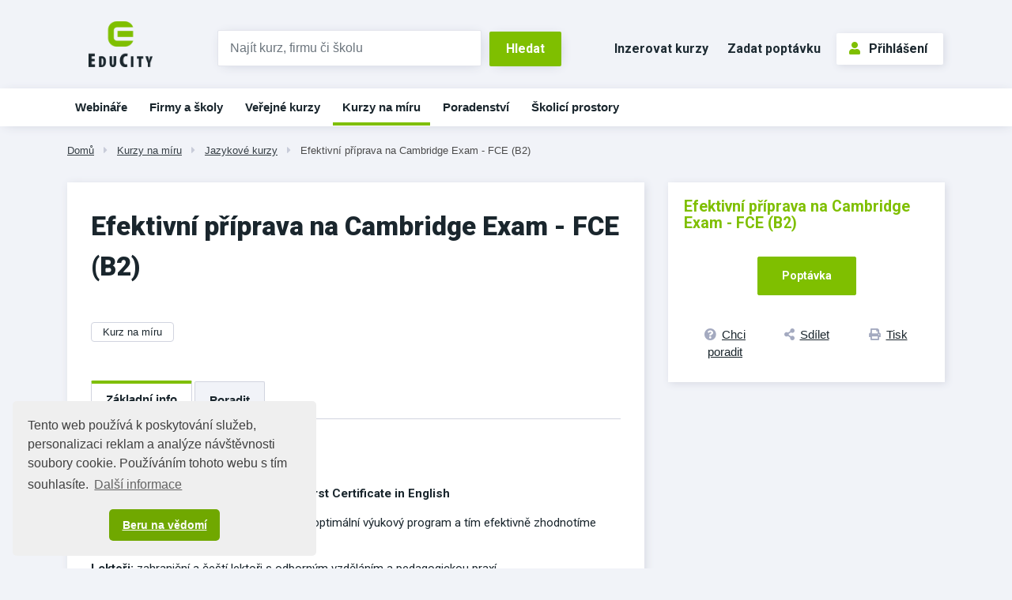

--- FILE ---
content_type: text/html;charset=UTF-8
request_url: https://www.educity.cz/kurzy-na-miru/jazykove-kurzy-id-38/efektivni-priprava-na-cambridge-exam-fce-b2-id-604224
body_size: 7427
content:
<!DOCTYPE html> <html lang="cs" prefix="og: http://ogp.me/ns#"> <head> <title>Efektivn&#237; p&#345;&#237;prava na Cambridge Exam - FCE (B2) | EduCity</title> <meta name="viewport" content="width=device-width, initial-scale=1, shrink-to-fit=no"> <meta charset="utf-8"> <meta http-equiv="X-UA-Compatible" content="IE=edge"> <meta name="robots" content="index, follow"> <link rel="canonical" href="https://www.educity.cz/kurzy-na-miru/jazykove-kurzy-id-38/efektivni-priprava-na-cambridge-exam-fce-b2-id-604224"> <meta name="author" content="(c) 2026 IVITERA a.s."> <meta name="copyright" content="(c) 2026 IVITERA a.s."> <link rel="shortcut icon" href="/favicon.ico"> <link rel="apple-touch-icon" href="https://www.educity.cz/apple-touch-icon.png"> <meta name="theme-color" content="#70A800"> <meta name="description" content="Vyberte si z největší nabídky vzdělávacích a poradenských služeb v ČR. "> <meta property="og:image" content=""><meta property="og:type" content="website"><meta property="og:title" content="Efektivn&#237; p&#345;&#237;prava na Cambridge Exam - FCE (B2)"><meta property="og:url" content="https://www.educity.cz/kurzy-na-miru/jazykove-kurzy-id-38/efektivni-priprava-na-cambridge-exam-fce-b2-id-604224"> <meta name="twitter:title" content="Efektivn&#237; p&#345;&#237;prava na Cambridge Exam - FCE (B2)"><meta name="twitter:url" content="https://www.educity.cz/kurzy-na-miru/jazykove-kurzy-id-38/efektivni-priprava-na-cambridge-exam-fce-b2-id-604224"><meta name="twitter:image" content=""> <link rel="image_src" href=""> <link rel="dns-prefetch" href="//fonts.googleapis.com"> <link rel="preconnect" href="https://fonts.googleapis.com"> <link rel="dns-prefetch" href="//fonts.gstatic.com"> <link rel="preconnect" href="https://fonts.gstatic.com"> <link rel="dns-prefetch" href="//googleads.g.doubleclick.net"> <link rel="preconnect" href="https://googleads.g.doubleclick.net"> <link rel="dns-prefetch" href="//www.google-analytics.com"> <link rel="preconnect" href="https://www.google-analytics.com"> <link rel="dns-prefetch" href="//www.googleadservices.com"> <link rel="preconnect" href="https://www.googleadservices.com"> <link rel="dns-prefetch" href="//connect.facebook.net"> <link rel="preconnect" href="https://connect.facebook.net"> <meta name="google-site-verification" content="LKxju34hadxTFIuOclql0_8CrnIBSlEbZjjZk2cX8Jw"> <script async src="https://www.googletagmanager.com/gtag/js"></script> <script>window.dataLayer=window.dataLayer||[];function gtag(){dataLayer.push(arguments)}gtag("js",new Date());gtag("config","AW-1071458108");gtag("config","G-B5QFMQK2VW");</script> </head> <body class=""> <link rel="stylesheet" href="/static/css/libraries/fontawesome5/fontawesome5.min.css" media="all"> <link rel="stylesheet" href="/static/css/libraries/bootstrap4/bootstrap.min.css"> <link rel="stylesheet" href="/project-less.css?v=d456cab87d&s=EcEduCourseDetail&s=EcEduCourseDetail" media="all"> <link rel="stylesheet" href="/portal/template/EcCompileLess?s=/static/less/layouts/education-domain-print.less" media="print"> <link href="/static/educity/css/bootstrap-datepicker.css" rel="stylesheet" media="all"> <link href="https://fonts.googleapis.com/css2?family=Roboto:wght@400;700;900&display=swap" rel="stylesheet"> <script src="/static/js/libraries/jquery/jquery.min.js"></script> <div id="fb-root"></div> <script async defer crossorigin="anonymous" src="https://connect.facebook.net/cs_CZ/sdk.js#xfbml=1&version=v5.0&appId=335225510168115&autoLogAppEvents=1"></script> <header class=""> <div id="header-main"> <div id="logo-line" class="d-none d-md-block"> <div class="container"> <div class="row"> <div class="col-md-3 col-lg-2"> <div id="logo"> <a href="https://www.educity.cz" title="EduCity"> <img src="/static/educity/images/educity/logo-educity.png" alt="EduCity" class="img-fluid"> </a> </div> </div> <div class="col-md-6 col-lg-5 logo-line-indent d-print-none"> <form action="https://www.educity.cz/kurzy" id="simple-header-fulltext"> <div class="row form-group no-gutters"> <div class="col-9"> <label for="f_header_fulltext" class="sr-only">Vyhledat</label> <input type="text" id="f_header_fulltext" name="fulltext" class="form-control form-control-fulltext-header" placeholder="Najít kurz, firmu či školu"> </div> <div class="col-3"><input type="submit" class="btn btn-primary" value="Hledat"></div> </div> </form> </div> <div class="col-md-3 col-lg-5 logo-line-indent text-right d-print-none"> <a href="https://www.educity.cz/inzerce" class="btn btn-header-link d-inline-block d-md-none d-xl-inline-block">Inzerovat kurzy</a> <a href="https://www.educity.cz/poptavka" class="btn btn-header-link d-inline-block d-md-none d-lg-inline-block">Zadat poptávku</a> <div id="usermenu" class="no-login hidden-print"> <a href="https://www.educity.cz/portal/template/EcUserAuthentication" class="btn btn-primary btn-outline"><span class="fas fa-user"></span>Přihlášení</a> </div> </div> </div> </div> </div> <div id="navigation" class="d-none d-md-block d-print-none"> <div id="main-navigation"> <div class="container"><ul class="menu"> <li class=" d-block d-md-none d-lg-none d-xlg-none main"> <a href="https://www.educity.cz/" title="&#218;vod" data-label-content="&#218;vod"> &#218;vod </a> </li> <li class=" " data-item-key="online-courses"> <a href="https://www.educity.cz/online-kurzy" title="Webin&#225;&#345;e a online kurzy" data-label-content="Webin&#225;&#345;e"> Webin&#225;&#345;e </a> </li> <li class=" "> <a href="https://www.educity.cz/firmy" title="Firmy a &#353;koly" data-label-content="Firmy a &#353;koly"> Firmy a &#353;koly </a> </li> <li class=" "> <a href="https://www.educity.cz/kurzy" title="Ve&#345;ejn&#233; kurzy" data-label-content="Ve&#345;ejn&#233; kurzy"> Ve&#345;ejn&#233; kurzy </a> </li> <li class="active "> <a href="https://www.educity.cz/kurzy-na-miru" title="Kurzy na m&#237;ru" data-label-content="Kurzy na m&#237;ru"> Kurzy na m&#237;ru </a> </li> <li class=" "> <a href="https://www.educity.cz/poradenstvi" title="Poradenstv&#237;" data-label-content="Poradenstv&#237;"> Poradenstv&#237; </a> </li> <li class=" "> <a href="https://www.educity.cz/skolici-prostory" title="&#352;kolic&#237; prostory" data-label-content="&#352;kolic&#237; prostory"> &#352;kolic&#237; prostory </a> </li> </ul> </div> </div> </div> </div> <div id="header-mobile"> <div class="container"> <div class="row"> <div class="col-8"> <div id="logo-mobile"> <a href="https://www.educity.cz" title="EduCity"> <img src="/static/educity/images/logo-educity-icon-white.png" alt="EduCity" class="img-fluid"> </a> </div> </div> <div class="col-4 text-right"> <a href="javascript:;" class="mobile-menu-btn mobile-menu-btn-open"><span class="fa fa-bars"></span><span class="sr-only">Menu</span></a> </div> </div> </div> <div id="menu-mobile"> <div class="container"> <div class="row"> <div class="col-2 px-0 menu-close"><a href="javascript:;" class="mobile-menu-close"><span class="fa fa-times"></span></a></div> <div class="col-10 menu-switch"> <div class="row"> <div class="col-6 menu-switch-header"> Navigace</div> <div class="col-6 text-right"> <a href="javascript:;" class="mobile-menu-btn mobile-menu-switch-link" data-menu-remote=".menu-remote-search"><span class="fa fa-search"></span></a> <a href="javascript:;" class="mobile-menu-btn mobile-menu-switch-link" data-menu-remote=".menu-remote-user"><span class="fa fa-user"></span></a> <a href="javascript:;" class="mobile-menu-btn mobile-menu-switch-link hide" data-menu-remote=".menu-remote-navigation"><span class="fa fa-bars"></span></a> </div> </div> </div> </div> <div class="row"> <div class="col-2 mobile-menu-close"></div> <div class="col-10 menu-content"> <div class="menu-content-item menu-remote-navigation" data-header=" Navigace"> <ul class="menu"> <li class=" d-block d-md-none d-lg-none d-xlg-none main"> <a href="https://www.educity.cz/" title="&#218;vod" data-label-content="&#218;vod"> &#218;vod </a> </li> <li class=" " data-item-key="online-courses"> <a href="https://www.educity.cz/online-kurzy" title="Webin&#225;&#345;e a online kurzy" data-label-content="Webin&#225;&#345;e"> Webin&#225;&#345;e </a> </li> <li class=" "> <a href="https://www.educity.cz/firmy" title="Firmy a &#353;koly" data-label-content="Firmy a &#353;koly"> Firmy a &#353;koly </a> </li> <li class=" "> <a href="https://www.educity.cz/kurzy" title="Ve&#345;ejn&#233; kurzy" data-label-content="Ve&#345;ejn&#233; kurzy"> Ve&#345;ejn&#233; kurzy </a> </li> <li class="active "> <a href="https://www.educity.cz/kurzy-na-miru" title="Kurzy na m&#237;ru" data-label-content="Kurzy na m&#237;ru"> Kurzy na m&#237;ru </a> </li> <li class=" "> <a href="https://www.educity.cz/poradenstvi" title="Poradenstv&#237;" data-label-content="Poradenstv&#237;"> Poradenstv&#237; </a> </li> <li class=" "> <a href="https://www.educity.cz/skolici-prostory" title="&#352;kolic&#237; prostory" data-label-content="&#352;kolic&#237; prostory"> &#352;kolic&#237; prostory </a> </li> </ul> </div> <div class="menu-content-item menu-remote-search hide" data-header="Hledat"> <div class="padding"> <form action="https://www.educity.cz/kurzy" method="get"> <div class="form-group"> <label>Najděte si na EduCity</label> <input type="text" class="form-control" name="fulltext" value="" maxlength="150"> </div> <button type="submit" class="btn btn-primary btn-block btn-flat">Vyhledat</button> </form> </div> </div> <div class="menu-content-item menu-remote-user hide" data-header="Uživatel"> <div class="padding"> <form action="https://www.educity.cz/prihlaseni" method="post"> <div class="form-group"> <label>Uživatelské jméno</label> <input type="text" name="username" class="form-control" required> </div> <div class="form-group"> <label>Heslo</label> <input type="password" name="password" class="form-control" required> </div> <input type="hidden" name="rememberlogin" value="1"> <input name="action" type="hidden" value="NemetonLoginUser"> <button type="submit" class="btn btn-primary btn-block btn-flat">Přihlásit se</button> </form> <br> <a href="https://www.educity.cz/prihlaseni/zapomenute-heslo">Přeji si nové heslo</a><br> <a href="https://www.educity.cz/registrace">Registrace uživatele</a> </div> </div> </div> </div> </div> </div> </div> <div id="breadcrumb" class="d-print-none"> <div class="container"> <a href="https://www.educity.cz" class="">Dom&#367;</a> <span class="fas fa-caret-right"></span> <a href="https://www.educity.cz/kurzy-na-miru" class="">Kurzy na m&#237;ru</a> <span class="fas fa-caret-right"></span> <a href="https://www.educity.cz/kurzy-na-miru/jazykove-kurzy-id-38" class="">Jazykov&#233; kurzy</a> <span class="fas fa-caret-right"></span> <a href="https://www.educity.cz/kurzy-na-miru/jazykove-kurzy-id-38/efektivni-priprava-na-cambridge-exam-fce-b2-id-604224" class="current">Efektivn&#237; p&#345;&#237;prava na Cambridge Exam - FCE (B2)</a> </div> </div> </header> <main class=""> <div class="container"></div> <div class="container"> <div id="course-detail"> <div class="row" itemscope itemtype="https://schema.org/EducationEvent"> <link itemprop="url" href="https://www.educity.cz/kurzy-na-miru/jazykove-kurzy-id-38/efektivni-priprava-na-cambridge-exam-fce-b2-id-604224"> <link itemprop="eventStatus" href="https://schema.org/EventScheduled"> <link itemprop="eventAttendanceMode" href="https://pending.schema.org/OfflineEventAttendanceMode"> <div class="col-md-8"> <div class="detail-left-column"> <h1 itemprop="name">Efektivn&#237; p&#345;&#237;prava na Cambridge Exam - FCE (B2)</h1> <div class="row"> <div class="col-sm-6"> <span class="badge course-type d-inline-block mb-5">Kurz na m&#237;ru</span> </div> <div class="col-sm-6"> </div> </div> <div class="switch switch-scrollable"> <div class="btn-group switch-submenu d-none d-sm-inline-block" role="group"> <button class="btn active" data-target="#course-tabs-description">Základní info</button> <button class="btn hide" data-target="#course-tabs-feedback">Hodnocení</button> <button class="btn" data-target="#course-supplier-contact-form"> Poradit </button> </div> <div class="switch-content card" id="course-tabs-description"> <div class="card-body card-body-gray"> <h2>Základní info</h2> <div class="course-description" itemprop="description"> <span><span><p><strong><span>JAZYKOVÉ VZDĚLÁVÁNÍ pro FIRMY - First Certificate in English</span></strong></p><p><span>Pro každého klienta individuálně vytvoříme optimální výukový program a tím efektivně zhodnotíme Vaše vložené finanční prostředky do výuky.&nbsp;</span><span>&nbsp;</span></p><p><strong><span>Lektoři: </span></strong><span>zahraniční a čeští lektoři s&nbsp;odborným vzděláním a pedagogickou praxí</span></p><p><strong><span>Metodika výuky: </span></strong><span>komunikativní metoda s moderními interaktivními výukovými prvky</span></p><p><strong><span>Typ kurzu:</span></strong><span> individuální nebo skupinový</span></p><p><strong><span>Zaměření kurzu: </span></strong><span>obecné, obchodní, příprava na jazykové zkoušky</span></p><p><strong><span>Učební materiál: </span></strong><span>„FCE Expert“, Longman</span></p><p><strong><span>Místo výuky:</span></strong><span> </span><span>výuka přímo u vás ve firmě / v kanceláři nebo ve škole</span></p><p><strong><span>Studijní program: </span></strong><span>vypracujeme na základě potřeb a stanovených cílů</span></p><p><strong><span>Termín:</span></strong><span> zahájení studia kdykoli během roku</span><strong><span>&nbsp;</span></strong></p><p><strong><span>Školné:</span></strong><span> </span><span>1 osoba: <strong>8 850,-Kč/15 lekcí á&nbsp;60 minut</strong> (včetně DPH); </span><span>2-6 osob: <strong>15 900,-Kč/15 lekcí á 90 minut</strong> (včetně DPH)</span><span>&nbsp;</span></p><p><span>Připravíme Vám nezávaznou kalkulaci jazykové výuky. Váš požadavek zašlete&nbsp;na <a href="mailto:company@euroedu.cz" target="_blank" rel="noopener">company@euroedu.cz</a> nebo volejte 731 007 800.&nbsp;</span><strong><span>&nbsp;</span></strong></p><p><u><span>CORPORATIONS,&nbsp;GET&nbsp;CONNECTED. LEARN&nbsp;ENGLISH. ONE&nbsp;by ONE.</span></u></p></span></span> </div> </div> </div> <div class="card d-none d-md-block hidden-print course-detail-order-info"> <div class="card-body card-body-gray"> <p class="text-highlight">Efektivn&#237; p&#345;&#237;prava na Cambridge Exam - FCE (B2)</p> <div class="row"> <div class="col-md-7"> <div class="btn-group d-flex footer-links" role="group"> <a href="#course-supplier-contact-form" class="btn btn-link w-100" title=""><span class="fas fa-question-circle"></span><span class="d-none d-sm-inline">Chci poradit</span></a> <a href="https://www.addtoany.com/share" class="btn btn-link w-100 a2a_dd" title="Sdílet na sociální sítě"><span class="fas fa-share-alt"></span><span class="d-none d-sm-inline">Sdílet</span></a> <a href="javascript:window.print();" class="btn btn-link w-100" title="Tisknout detail kurzu"><span class="fas fa-print"></span><span class="d-none d-sm-inline">Tisk</span></a> <script>var a2a_config=a2a_config||{};a2a_config.onclick=1;a2a_config.locale="cs";</script> <script async src="https://static.addtoany.com/menu/page.js"></script> </div> </div> <div class="col-md-5"> <div class="order-link-wrapper text-right"> <a href="https://www.educity.cz/poptavka?id=604224" class="btn btn-primary btn-lg">Poptávka</a> </div> </div> </div> </div> </div> <div class="switch-content card form form-gray hidden-print" id="course-supplier-contact-form"> <h2>Kontakt na dodavatele získáte po registraci</h2> <p>Tento kurz je pořádán dodavatelem, který nevyužívá placenou prezentaci na portálu EduCity.</p> <p>Kontaktní údaje na dodavatele získáte po <a class="important" href="https://www.educity.cz/portal/template/EcUserAuthentication">registraci</a>.</p> <p>Nebo použijte <a class="important" href="https://www.educity.cz/poptavka?id=604224">poptávkový formulář</a>.</p> </div> </div> </div> <div class="course-topic-badges"> <a href="https://www.educity.cz/kurzy-na-miru/jazykove-kurzy-id-38?topic=1006955" class="badge badge-secondary">Angli&#269;tina</a> </div> </div> <div class="col-md-4"> <div class="card like-h1-margin course-detail-order-info"> <div class="card-body card-body-gray"> <p class="text-highlight">Efektivn&#237; p&#345;&#237;prava na Cambridge Exam - FCE (B2)</p> <div class="signs"> </div> <div itemprop="offers" itemscope itemtype="https://schema.org/Offer"> <span itemprop="price" content="cena nezadána" class="d-none"></span> <link itemprop="availability" href="http://schema.org/InStock"/> <link itemprop="url" href="https://www.educity.cz/kurzy-na-miru/jazykove-kurzy-id-38/efektivni-priprava-na-cambridge-exam-fce-b2-id-604224/objednat"> <span class="d-none" itemprop="validFrom" content="2008-03-10T16:18:23.320+01:00"></span> </div> <div class="order-link-wrapper text-center"> <a href="https://www.educity.cz/poptavka?id=604224" class="btn btn-primary btn-lg">Poptávka</a> </div> <div class="btn-group d-flex footer-links" role="group"> <a href="#course-supplier-contact-form" class="btn btn-link w-100" title=""><span class="fas fa-question-circle"></span><span class="d-none d-sm-inline">Chci poradit</span></a> <a href="https://www.addtoany.com/share" class="btn btn-link w-100 a2a_dd" title="Sdílet na sociální sítě"><span class="fas fa-share-alt"></span><span class="d-none d-sm-inline">Sdílet</span></a> <a href="javascript:window.print();" class="btn btn-link w-100" title="Tisknout detail kurzu"><span class="fas fa-print"></span><span class="d-none d-sm-inline">Tisk</span></a> <script>var a2a_config=a2a_config||{};a2a_config.onclick=1;a2a_config.locale="cs";</script> <script async src="https://static.addtoany.com/menu/page.js"></script> </div> </div> </div> <div class="card map-info-block"> </div> <div class="company-articles"> <div id="ajax-part-1164" style="display:none;"></div><script type="text/javascript">$(document).ready(function(){$("#ajax-part-1164").load("/portal/template/EcAjaxNavigationLoad?navigationTemplate=EcEduCourseDetailCompanyArticles.vm&company=",false,function(){$("#ajax-part-1164").fadeIn(1500,function(){})})});</script> </div> </div> </div> </div> <script>$(document).on("click",".btn-order[data-payurl]",function(){document.location.href=$(this).attr("data-payurl")});</script> <script>if(typeof gtag!=="undefined"){gtag("event","course-shown",{send_to:"G-B5QFMQK2VW",topic_tree_ids:"|1006955||284|",course_name:"Efektivní příprava na Cambridge Exam - FCE (B2)"})};</script> </div> </main> <footer class="d-print-none"> <div id="footer-projects"> <div class="container"> <div class="row"> <div class="col"><a href="https://www.hrnews.cz/" target="_blank" rel="noopener"><img src="/static/educity/images/empty-image.png" data-lazy-src="/static/educity/images/news/design-hr/logo-news.png" alt="HR News" loading="lazy"></a></div> <div class="col"><a href="https://www.managementnews.cz/" target="_blank" rel="noopener"><img src="/static/educity/images/empty-image.png" data-lazy-src="/static/educity/images/news/design-mng/logo-news.png" alt="ManagementNews" loading="lazy"></a></div> <div class="col"><a href="https://www.salesnews.cz/" target="_blank" rel="noopener"><img src="/static/educity/images/empty-image.png" data-lazy-src="/static/educity/images/news/design-sal/logo-sal.jpg" alt="SalesNews" loading="lazy"></a></div> <div class="col"><a href="https://www.hrtv.cz/" target="_blank" rel="noopener" class="square-logo"><img src="/static/educity/images/empty-image.png" data-lazy-src="/static/educity/images/news/design-hrtv/logo-hrtv.png" alt="HRtv" loading="lazy"></a></div> <div class="col"><a href="https://www.managementtv.cz/" target="_blank" rel="noopener"><img src="/static/educity/images/empty-image.png" data-lazy-src="/static/educity/images/news/design-mngtv/logo-mngtv.png" alt="Management TV" loading="lazy"></a></div> <div class="col"><a href="https://www.katalog-profesionalu.cz/" target="_blank" rel="noopener" class="square-logo"><img src="/static/educity/images/empty-image.png" data-lazy-src="/static/educity/images/news/design-professionals/logo-professionals.png" alt="Katalog profesionálů" loading="lazy"></a></div> <div class="col"><a href="https://www.meetings.cz/" target="_blank" rel="noopener" class="square-logo"><img src="/static/educity/images/empty-image.png" data-lazy-src="/static/educity/images/meetings/logo-meetings.png" alt="Meetings" loading="lazy"></a></div> </div> </div> </div> <div class="container"> <div class="row"> <div class="col-lg-6 order-lg-1 xs-toggle"> <a href="javascript:;" class="xs-toggle-btn text-center mt-5"><span class="fas fa-bars mr-2"></span>Zobrazit mapu stránek</a> <div class="xs-toggle-content"> <div class="row" id="footer-sitemap"> <div class="col-sm-6"> <h2>Spolupráce</h2> <ul> <li><a href="https://www.educity.cz/inzerce">Nabízím kurzy</a></li> <li><a href="https://www.educity.cz/inzerce">Nabízím školicí prostory</a></li> <li><a href="https://www.educity.cz/prefakturace-vzdelavani">Přefakturace vzdělávání</a></li> <li><a href="https://www.jobcity.cz/zamestnavatele/ivitera-a-s-id-242" target="_blank" rel="noopener">Kariéra</a></li> <li><a href="https://www.educity.cz/kontakt">Kontakt</a></li> </ul> </div> <div class="col-sm-6"> <h2>EduCity</h2> <ul> <li><a href="https://www.educity.cz/napoveda-pro-dodavatele">Nápověda</a></li> <li><a href="https://www.educity.cz/prihlaseni">Přihlášení</a> / <a href="https://www.educity.cz/registrace">Registrace</a></li> <li><a href="https://www.educity.cz/dokumenty/zasady-zpracovani-osobnich-udaju">Zásady zpracování osobních údajů</a></li> <li><a href="https://www.educity.cz/dokumenty/obchodni-podminky-ivitera">Obchodní podmínky</a></li> <li><a href="https://www.ivitera.com/" target="_blank" rel="noopener">O společnosti IVITERA a.s.</a></li> <li> <a href="https://www.facebook.com/educity.cz/" target="_blank" rel="nofollow" title="Profil EduCity na Facebooku"><span class="fab fa-facebook-square fa-fw mr-1"></span>Facebook</a> </li> </ul> </div> </div> </div> </div> <div class="col-lg-6 order-lg-0"> <div class="row text-center" id="footer-contacts"> <div class="col-md-6"><a href="tel:+420731169890"><span class="fas fa-phone"></span>+420&nbsp;731 169 890</a></div> <div class="col-md-6"><a href="mailto:info@educity.cz"><span class="fas fa-envelope"></span>info@educity.cz</a></div> </div> <div id="copyright"> Copyright &#169; 2026 <a href="https://www.ivitera.com/" title="IVITERA a.s." target="_blank" rel="noopener">IVITERA&nbsp;a.s.</a> <span>Veškeré články, infomace a&nbsp;materiály publikované na serveru EduCity nesmějí být dále šířeny, kopírovány nebo v&nbsp;jakékoli podobě publikovány bez svolení společnosti IVITERA&nbsp;a.s.</span> </div> </div> </div> </div> </footer> <script src="/static/js/libraries/cookieconsent/cookieconsent.min.js"></script> <style rel="stylesheet" type="text/css">.cc-window{opacity:1;-webkit-transition:opacity 1s ease;transition:opacity 1s ease}.cc-window.cc-invisible{opacity:0}.cc-animate.cc-revoke{-webkit-transition:transform 1s ease;-webkit-transition:-webkit-transform 1s ease;transition:-webkit-transform 1s ease;transition:transform 1s ease;transition:transform 1s ease,-webkit-transform 1s ease}.cc-animate.cc-revoke.cc-top{-webkit-transform:translateY(-2em);transform:translateY(-2em)}.cc-animate.cc-revoke.cc-bottom{-webkit-transform:translateY(2em);transform:translateY(2em)}.cc-animate.cc-revoke.cc-active.cc-top{-webkit-transform:translateY(0);transform:translateY(0)}.cc-animate.cc-revoke.cc-active.cc-bottom{-webkit-transform:translateY(0);transform:translateY(0)}.cc-revoke:hover{-webkit-transform:translateY(0);transform:translateY(0)}.cc-grower{max-height:0;overflow:hidden;-webkit-transition:max-height 1s;transition:max-height 1s}.cc-revoke,.cc-window{position:fixed;overflow:hidden;-webkit-box-sizing:border-box;box-sizing:border-box;font-family:Helvetica,Calibri,Arial,sans-serif;font-size:16px;line-height:1.5em;display:-webkit-box;display:-ms-flexbox;display:flex;-ms-flex-wrap:nowrap;flex-wrap:nowrap;z-index:9999}.cc-window.cc-static{position:static}.cc-window.cc-floating{padding:2em;max-width:24em;-webkit-box-orient:vertical;-webkit-box-direction:normal;-ms-flex-direction:column;flex-direction:column}.cc-window.cc-banner{padding:1em 1.8em;width:100%;-webkit-box-orient:horizontal;-webkit-box-direction:normal;-ms-flex-direction:row;flex-direction:row}.cc-revoke{padding:.5em}.cc-revoke:hover{text-decoration:underline}.cc-header{font-size:18px;font-weight:700}.cc-btn,.cc-close,.cc-link,.cc-revoke{cursor:pointer}.cc-link{opacity:.8;display:inline-block;padding:.2em;text-decoration:underline}.cc-link:hover{opacity:1}.cc-link:active,.cc-link:visited{color:initial}.cc-btn{display:block;padding:.4em .8em;font-size:.9em;font-weight:700;border-width:2px;border-style:solid;text-align:center;white-space:nowrap}.cc-highlight .cc-btn:first-child{background-color:transparent;border-color:transparent}.cc-highlight .cc-btn:first-child:focus,.cc-highlight .cc-btn:first-child:hover{background-color:transparent;text-decoration:underline}.cc-close{display:block;position:absolute;top:.5em;right:.5em;font-size:1.6em;opacity:.9;line-height:.75}.cc-close:focus,.cc-close:hover{opacity:1}.cc-revoke.cc-top{top:0;left:3em;border-bottom-left-radius:.5em;border-bottom-right-radius:.5em}.cc-revoke.cc-bottom{bottom:0;left:3em;border-top-left-radius:.5em;border-top-right-radius:.5em}.cc-revoke.cc-left{left:3em;right:unset}.cc-revoke.cc-right{right:3em;left:unset}.cc-top{top:1em}.cc-left{left:1em}.cc-right{right:1em}.cc-bottom{bottom:1em}.cc-floating>.cc-link{margin-bottom:1em}.cc-floating .cc-message{display:block;margin-bottom:1em}.cc-window.cc-floating .cc-compliance{-webkit-box-flex:1;-ms-flex:1 0 auto;flex:1 0 auto}.cc-window.cc-banner{-webkit-box-align:center;-ms-flex-align:center;align-items:center}.cc-banner.cc-top{left:0;right:0;top:0}.cc-banner.cc-bottom{left:0;right:0;bottom:0}.cc-banner .cc-message{display:block;-webkit-box-flex:1;-ms-flex:1 1 auto;flex:1 1 auto;max-width:100%;margin-right:1em}.cc-compliance{display:-webkit-box;display:-ms-flexbox;display:flex;-webkit-box-align:center;-ms-flex-align:center;align-items:center;-ms-flex-line-pack:justify;align-content:space-between}.cc-floating .cc-compliance>.cc-btn{-webkit-box-flex:1;-ms-flex:1;flex:1}.cc-btn+.cc-btn{margin-left:.5em}@media print{.cc-revoke,.cc-window{display:none}}@media screen and (max-width:900px){.cc-btn{white-space:normal}}@media screen and (max-width:414px) and (orientation:portrait),screen and (max-width:736px) and (orientation:landscape){.cc-window.cc-top{top:0}.cc-window.cc-bottom{bottom:0}.cc-window.cc-banner,.cc-window.cc-floating,.cc-window.cc-left,.cc-window.cc-right{left:0;right:0}.cc-window.cc-banner{-webkit-box-orient:vertical;-webkit-box-direction:normal;-ms-flex-direction:column;flex-direction:column}.cc-window.cc-banner .cc-compliance{-webkit-box-flex:1;-ms-flex:1 1 auto;flex:1 1 auto}.cc-window.cc-floating{max-width:none}.cc-window .cc-message{margin-bottom:1em}.cc-window.cc-banner{-webkit-box-align:unset;-ms-flex-align:unset;align-items:unset}.cc-window.cc-banner .cc-message{margin-right:0}}.cc-floating.cc-theme-classic{padding:1.2em;border-radius:5px}.cc-floating.cc-type-info.cc-theme-classic .cc-compliance{text-align:center;display:inline;-webkit-box-flex:0;-ms-flex:none;flex:none}.cc-theme-classic .cc-btn{border-radius:5px}.cc-theme-classic .cc-btn:last-child{min-width:140px}.cc-floating.cc-type-info.cc-theme-classic .cc-btn{display:inline-block}.cc-theme-edgeless.cc-window{padding:0}.cc-floating.cc-theme-edgeless .cc-message{margin:2em;margin-bottom:1.5em}.cc-banner.cc-theme-edgeless .cc-btn{margin:0;padding:.8em 1.8em;height:100%}.cc-banner.cc-theme-edgeless .cc-message{margin-left:1em}.cc-floating.cc-theme-edgeless .cc-btn+.cc-btn{margin-left:0}</style> <script>window.addEventListener("load",function(){window.cookieconsent.initialise({palette:{popup:{background:"#efefef",text:"#404040"},button:{background:"#70A800",text:"#ffffff"}},theme:"classic",position:"bottom-left",content:{message:"Tento web používá k&nbsp;poskytování služeb, personalizaci reklam a&nbsp;analýze návštěvnosti soubory cookie. Používáním tohoto webu s&nbsp;tím souhlasíte.",dismiss:"Beru na vědomí",link:"Další&nbsp;informace",href:"https://www.educity.cz/dokumenty/informace-o-cookies"}})});</script> <script type="text/javascript" src="/project-scripts.js?v=d456cab87d&s=EcEduCourseDetail"></script> <script type="text/javascript">function phpads_deliverActiveX(a){document.write(a)};</script> </body> </html>